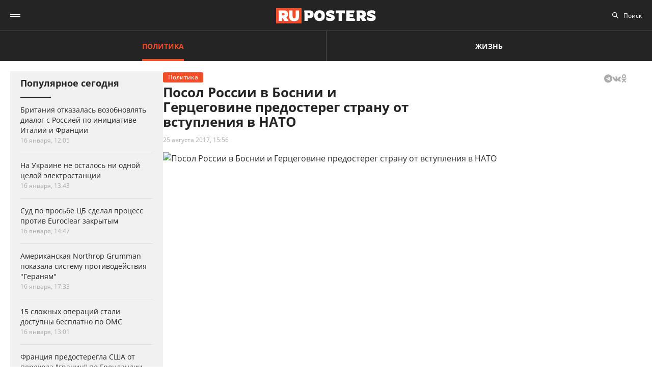

--- FILE ---
content_type: text/html; charset=UTF-8
request_url: https://ruposters.ru/news/25-08-2017/posol-rossii-predostereg
body_size: 10508
content:










<!DOCTYPE html>
<html lang="ru-RU">
<head>
<meta name="yandex-verification" content="57a3659728eb1edb" />
  <title>Посол России в Боснии и Герцеговине предостерег страну от вступления в НАТО</title>

    <link rel="manifest" href="/manifest.json">

  <link rel="apple-touch-icon" sizes="180x180" href="/images/favicon/apple-touch-icon.png">
  <link rel="icon" type="image/png" sizes="32x32" href="/images/favicon/favicon-32x32.png">
  <link rel="icon" type="image/png" sizes="16x16" href="/images/favicon/favicon-16x16.png">
  <link rel="manifest" href="/images/favicon/site.webmanifest">
  <link rel="mask-icon" href="/images/favicon/safari-pinned-tab.svg" color="#5bbad5">
  <link rel="shortcut icon" href="/images/favicon/favicon.ico">
  <meta name="msapplication-TileColor" content="#00aba9">
  <meta name="msapplication-config" content="/images/favicon/browserconfig.xml">
  <meta name="theme-color" content="#ffffff">

  <meta charset="UTF-8">
  <meta http-equiv="X-UA-Compatible" content="IE=edge">
  <meta name="viewport" content="width=device-width, initial-scale=1, maximum-scale=1">
  <meta name="robots" content="all" />
  <meta name="robots" content="max-image-preview:large" />
  <meta content="Ruposters.ru" property="og:site_name" />
  <link href="https://ruposters.ru/news/25-08-2017/posol-rossii-predostereg" rel="canonical">

      <meta property="og:title" content="Посол России в Боснии и Герцеговине предостерег страну от вступления в НАТО" />
    <meta property="og:url" content="https://ruposters.ru/news/25-08-2017/posol-rossii-predostereg" />
    <meta property="og:image" content="https://092cd778-c9ca-40be-85d8-8780bf6c77fd.selstorage.ru/newslead/6/6b7e628b8911bb6ba7f90e5530837469.jpg" />
    <meta property="og:type" content="article">
          <meta property="og:description" content="Посол РФ в Боснии и Герцеговине Петр Иванцов заявил, что вступление страны в НАТО без учета мнения населения Республики Сербской будет противоречить принципам Дейтонского мирного д..." />
      <meta property="description" content="Посол РФ в Боснии и Герцеговине Петр Иванцов заявил, что вступление страны в НАТО без учета мнения населения Республики Сербской будет противоречить принципам Дейтонского мирного д...">
      <meta name="description" content="Посол РФ в Боснии и Герцеговине Петр Иванцов заявил, что вступление страны в НАТО без учета мнения населения Республики Сербской будет противоречить принципам Дейтонского мирного д...">
      <meta name="twitter:description" content="Посол РФ в Боснии и Герцеговине Петр Иванцов заявил, что вступление страны в НАТО без учета мнения населения Республики Сербской будет противоречить принципам Дейтонского мирного д...">
        <meta name="twitter:card" content="summary" />
    <meta name="twitter:title" content="Посол России в Боснии и Герцеговине предостерег страну от вступления в НАТО">
    <meta name="twitter:image" content="https://092cd778-c9ca-40be-85d8-8780bf6c77fd.selstorage.ru/newslead/6/6b7e628b8911bb6ba7f90e5530837469.jpg">
  
  <script src="/js/jquery-1.12.4.min.js"></script>
  <script src="/js/scroll-follow.js" defer></script>

  <!-- Yandex.RTB -->
  <script>
    window.widget_ads = window.widget_ads || []
    window.yaContextCb = window.yaContextCb || []
  </script>
  <!--script src="https://yandex.ru/ads/system/context.js" async></script-->
  
  <link href="/css/fonts.css?ver1.0.0" rel="stylesheet">
<link href="/css/jquery.custom-scrollbar.css?ver1.0.0" rel="stylesheet">
<link href="/css/redesign.css?ver1.3.3" rel="stylesheet">
<link href="/css/font-awesome.min.css?ver1.0.9" rel="stylesheet">
<link href="/css/slick.css?ver1.0.8" rel="stylesheet">
</head>
<body class=" post">
  
  <div class="wrapper">
    <header class="header">
      <nav class="main-menu" role="navigation">
        
        <div class="container">
          <div class="header-wrap">
            <div class="burger">
              <a href="#" class="icon"></a>
            </div>
            <div class="logo">
              <a href="https://ruposters.ru/"></a>
            </div>
            <div class="header__types">
              <ul>
                <li class="active">
                  <a href="https://ruposters.ru/news" class="politic">Политика</a>
                </li>
                <li>
                  <a href="https://ruposters.ru/news/life" class="life">Жизнь</a>
                </li>
              </ul>
            </div>
            <div class="header__category">
              <ul>
                <li><a href="https://ruposters.ru/news/18-01-2026">Лента новостей</a></li>
                                                                                        <li>
                      <a href="https://ruposters.ru/news/moscow">
                        Москва
                      </a>
                    </li>
                                                                        <li>
                      <a href="https://ruposters.ru/news/society">
                        Общество
                      </a>
                    </li>
                                                                                                          <li>
                      <a href="https://ruposters.ru/news/health">
                        Здоровье
                      </a>
                    </li>
                                                                                                                                                      </ul>
            </div>
            <div class="search">
              <div class="search-input">
                <input id="search" placeholder="Поиск" type="text" name="search">
              </div>
                          </div>
            <div class="social header-social">
                                                              <a rel="nofollow" href="http://vk.com/ruposters" target="_blank"><i class="fa fa-vk"></i></a>
                <a rel="nofollow" href="https://ok.ru/ruposters" target="_blank"><i class="fa fa-odnoklassniki"></i></a>
                                                          </div>
          </div>
        </div>
        <div class="dropdown">
                    <div class="sub-menu">
            <div class="container">
              <ul>
                <li><a href="https://ruposters.ru/news/18-01-2026">Лента новостей</a></li>
                                                      <li class="active">
                      <a href="https://ruposters.ru/news/politics">
                        Политика
                      </a>
                    </li>
                                                                        <li>
                      <a href="https://ruposters.ru/news/moscow">
                        Москва
                      </a>
                    </li>
                                                                        <li>
                      <a href="https://ruposters.ru/news/society">
                        Общество
                      </a>
                    </li>
                                                                        <li>
                      <a href="https://ruposters.ru/news/money">
                        Деньги
                      </a>
                    </li>
                                                                        <li>
                      <a href="https://ruposters.ru/news/health">
                        Здоровье
                      </a>
                    </li>
                                                                        <li>
                      <a href="https://ruposters.ru/news/articles">
                        Статьи
                      </a>
                    </li>
                                                                                                          <li>
                      <a href="https://ruposters.ru/news/opinion">
                        Мнение
                      </a>
                    </li>
                                                  <li>
                  <a href="/authors">
                    Авторы
                  </a>
                </li>
              </ul>
            </div>
          </div>
                    <div class="dropdown__bottom">
            <div class="social">
                                              <a rel="nofollow" href="http://vk.com/ruposters" target="_blank"><i class="fa fa-vk"></i></a>
                <a rel="nofollow" href="https://ok.ru/ruposters" target="_blank"><i class="fa fa-odnoklassniki"></i></a>
                                          </div>
            <div class="dropdown__links">
              <ul>
                <li><a href="https://ruposters.ru/ads">Реклама</a></li>
                <li><a href="https://ruposters.ru/contacts">Контакты</a></li>
              </ul>
            </div>
          </div>

        </div>
      </nav>


    </header>
    
    
    <!-- Main -->
    <main role="main" class="main">
        
      



<div class="banner hidden-on-adb banner-top">
  <!-- Yandex.RTB R-A-126039-20 -->
<script>
window.yaContextCb.push(() => {
    Ya.Context.AdvManager.render({
        "blockId": "R-A-126039-20",
        "type": "fullscreen",
        "platform": "touch"
    })
})
</script>
</div>

<div class="container">
  <div class="post-page">
    <div class="post-page__aside">
        <div class="column-aside__sticky">
          <div class="left-popular">
          <div class="heading">Популярное сегодня</div>
    
        <div class="items">
                      
<article class="item polit hover-red">
  <a href="https://ruposters.ru/news/16-01-2026/britaniya-otkazalas-vozobnovlyat-dialog-rossiei-initsiative-italii-frantsii">
                            
    <div class="caption">
      <div class="ellipsis item-title">Британия отказалась возобновлять диалог с Россией по инициативе Италии и Франции</div>

      
      <div class="data">
        <span>16 января, 12:05</span>
      </div>
    </div>
  </a>
</article>
                      
<article class="item polit hover-red">
  <a href="https://ruposters.ru/news/16-01-2026/ukraine-ostalos-odnoi-tseloi-elektrostantsii">
              
    <div class="caption">
      <div class="ellipsis item-title">На Украине не осталось ни одной целой электростанции</div>

      
      <div class="data">
        <span>16 января, 13:43</span>
      </div>
    </div>
  </a>
</article>
                      
<article class="item polit hover-red">
  <a href="https://ruposters.ru/news/16-01-2026/prosbe-sdelal-protsess-protiv-zakritim">
              
    <div class="caption">
      <div class="ellipsis item-title">Суд по просьбе ЦБ сделал процесс против Euroclear закрытым</div>

      
      <div class="data">
        <span>16 января, 14:47</span>
      </div>
    </div>
  </a>
</article>
                                      
<article class="item hover-red">
  <a href="https://ruposters.ru/news/16-01-2026/amerikanskaya-pokazala-sistemu-protivodeistviya-geranyam">
              
    <div class="caption">
      <div class="ellipsis item-title">Американская Northrop Grumman показала систему противодействия "Гераням"</div>

      
      <div class="data">
        <span>16 января, 17:33</span>
      </div>
    </div>
  </a>
</article>
                      
<article class="item hover-red">
  <a href="https://ruposters.ru/news/16-01-2026/slozhnih-operatsii-stali-dostupni-besplatno">
              
    <div class="caption">
      <div class="ellipsis item-title">15 сложных операций стали доступны бесплатно по ОМС</div>

      
      <div class="data">
        <span>16 января, 13:01</span>
      </div>
    </div>
  </a>
</article>
                      
<article class="item polit hover-red">
  <a href="https://ruposters.ru/news/16-01-2026/frantsiya-predosteregla-perehoda-granits-grenlandii">
              
    <div class="caption">
      <div class="ellipsis item-title">Франция предостерегла США от перехода "границ" по Гренландии</div>

      
      <div class="data">
        <span>16 января, 14:32</span>
      </div>
    </div>
  </a>
</article>
          </div>
  </div>
        </div>
     </div>
    <div class="post-page__main">
      <div class="post-left">
      
      <div class="post-wrapper" itemscope="" itemtype="http://schema.org/NewsArticle" data-id="43788" data-url="https://ruposters.ru/news/25-08-2017/posol-rossii-predostereg" data-title="Посол России в Боснии и Герцеговине предостерег страну от вступления в НАТО" data-next-post-url="https://ruposters.ru/news/17-01-2026/ustranyaem-posledstviya-pravilnii-detoks-posle-novogodnih-kanikul">
                <meta itemprop="alternativeHeadline" content="Посол России в Боснии и Герцеговине предостерег страну от вступления в НАТО">
                <meta itemprop="datePublished" content="2017-08-25T15:56:00.000+05:00">
        <meta itemprop="dateModified" content="1970-01-01T03:00:00.000+05:00">
        <meta itemprop="mainEntityOfPage" content="https://ruposters.ru/news/25-08-2017/posol-rossii-predostereg">
        <meta itemprop="description" content="&lt;p&gt;Посол РФ в Боснии и Герцеговине Петр Иванцов заявил, что вступление страны в НАТО без учета мнения населения Республики Сербской будет противоречить принципам Дейтонского мирного договора 1995 года. Об этом &lt;a href=&quot;http://vijesti.ba//clanak/372361/ruski-ambasador-treba-rijesiti-hrvatsko-pitanje-u-fbih&quot; target=&quot;_blank&quot;&gt;сообщает&lt;/a&gt; Vijesti.ba.&lt;/p&gt;
">
        <div itemprop="publisher" itemscope="" itemtype="https://schema.org/Organization">
          <meta itemprop="name" content="Ruposters.ru">
          <link itemprop="url" href="https://ruposters.ru">
          <link itemprop="sameAs" href="http://vk.com/ruposters">
          <link itemprop="sameAs" href="https://ok.ru/ruposters">
          <meta itemprop="address" content="119021, г. Москва, ул. Льва Толстого, д. 19/2">
          <meta itemprop="telephone" content="+7 (495) 920-10-27">
          <div itemprop="logo" itemscope="" itemtype="https://schema.org/ImageObject">
            <link itemprop="url" href="https://ruposters.ru/schema-logo.jpg">
            <link itemprop="contentUrl" href="https://ruposters.ru/schema-logo.jpg">
            <meta itemprop="width" content="456">
            <meta itemprop="height" content="250">
          </div>
        </div>
                          <div class="post-title">
            <div class="post-head">
                <span class="mark politic">Политика</span>
                                          <noindex>
  <div class="share" data-url="https://ruposters.ru/news/25-08-2017/posol-rossii-predostereg" data-title="Посол России в Боснии и Герцеговине предостерег страну от вступления в НАТО" data-description=" Посол РФ в Боснии и Герцеговине Петр Иванцов заявил, что вступление страны в НАТО без учета мнения населения Республики Сербской будет противоречить принципам Дейтонского мирного договора 1995 года. Об этом  сообщает  Vijesti.ba. 
" data-image="https://092cd778-c9ca-40be-85d8-8780bf6c77fd.selstorage.ru/newslead/6/6b7e628b8911bb6ba7f90e5530837469.jpg">
    <div class="title">
      Поделиться в соцсетях:     </div>
    <div class="social j-social">
            <span data-network="telegram">
        <span class="label j-share-item telegram" data-network="telegram"><i class="fa fa-telegram"></i></span>
      </span>
      <span data-network="vkontakte">
        <span class="label j-share-item vk" data-network="vk"><i class="fa fa-vk"></i></span>
      </span>
      <span data-network="odnoklassniki">
        <span class="label j-share-item ok" data-network="ok"><i class="fa fa-odnoklassniki"></i></span>
      </span>
          </div>
  </div>
</noindex>            </div>
            <h1 itemprop="headline name">Посол России в Боснии и Герцеговине предостерег страну от вступления в НАТО</h1>
            <div class="post-title__bottom">
                            <div class="date">
                <a href="https://ruposters.ru/news/25-08-2017">25 августа 2017, 15:56</a>
              </div>
                                                      </div>
          </div>

                      <div class="post-thumb post-news">
              <div class="item">
                                                    <div class="thumb" itemscope="" itemprop="image" itemtype="https://schema.org/ImageObject">
                    <picture>
                      <source srcset="https://092cd778-c9ca-40be-85d8-8780bf6c77fd.selstorage.ru/newslead/6/6b7e628b8911bb6ba7f90e5530837469.webp" type="image/webp">
                      <source srcset="https://092cd778-c9ca-40be-85d8-8780bf6c77fd.selstorage.ru/newslead/6/6b7e628b8911bb6ba7f90e5530837469.jpg" type="image/jpeg">
                      <img src="https://092cd778-c9ca-40be-85d8-8780bf6c77fd.selstorage.ru/newslead/6/6b7e628b8911bb6ba7f90e5530837469.jpg" alt="Посол России в Боснии и Герцеговине предостерег страну от вступления в НАТО" title="Посол России в Боснии и Герцеговине предостерег страну от вступления в НАТО" itemprop="contentUrl">
                    </picture>
                    <link itemprop="url" href="https://092cd778-c9ca-40be-85d8-8780bf6c77fd.selstorage.ru/newslead/6/6b7e628b8911bb6ba7f90e5530837469.jpg">
                                      </div>
                                                                  </div>
            </div>
                          <div class="post-wrap">
          

          <div class="post-text" itemprop="articleBody">
                        <p><strong>Посол РФ в Боснии и Герцеговине Петр Иванцов заявил, что вступление страны в НАТО без учета мнения населения Республики Сербской будет противоречить принципам Дейтонского мирного договора 1995 года. Об этом <a rel="nofollow" href="http://vijesti.ba//clanak/372361/ruski-ambasador-treba-rijesiti-hrvatsko-pitanje-u-fbih" target="_blank">сообщает</a> Vijesti.ba.</strong></p>



<p>По его словам, жители Республики Сербской, большинство которых составляют этнические сербы, выступают против вступления БиГ в НАТО. При этом на территории этого региона проживает более трети населения страны.<!-- Yandex.RTB R-A-126039-16 -->
</p>
<div id="yandex_rtb_R-A-126039-16-1"></div>


<script>
window.yaContextCb.push(()=>{
	Ya.Context.AdvManager.render({
		"blockId": "R-A-126039-16",
		"renderTo": "yandex_rtb_R-A-126039-16-1",
                pageNumber: 1
	})
})
</script>



<p>"Большинство населения Республики Сербской выступает против членства в этом военном альянсе, чьи цели и задачи на современном этапе являются совсем не простыми и непонятными для многих людей. Это не способствует доверию сербского народа к Альянсу и его роли в конфликте 1990-х годов в Боснии, Косово и Метохии", - сказал Иванцов изданию.</p>



<p>Дейтонские соглашения были подписаны участниками гражданской войны в Боснии и Герцеговине по инициативе США, России, Германии, Франции и Великобритании в ноябре 1995 года. Документ зафиксировал прекращение огня и ввод в страну контингента НАТО. Согласно договору, государство Босния и Герцеговина делилось на две части - Федерацию БиГ и Республику Сербскую.</p>



<p>Ранее, как <a href="https://ruposters.ru/news/20-07-2017/prezident-respubliki-serbskoj-rossiyskaya-baza" target="_blank">писал</a> Ruposters, президент Республики Сербской Милорад Додик заявил о желании видеть в стране российскую базу.</p>


              
            <div class="post-footer">
              
                          </div>


                                    <!-- <p><span style="background:#FDDE4D"><strong>Подписывайтесь на нас в Instagram:</strong></span></br><a rel="nofollow"  href="https://www.instagram.com/ruposters_ru/" target="_blank">https://www.instagram.com/ruposters_ru/</a></p> -->
          </div>
        </div>

        <div class="other">
          <div class="banner hidden-on-adb">
            <br>
<!-- Yandex.RTB R-A-126039-4 -->
<div id="yandex_rtb_R-A-126039-4-1"></div>
<script>
window.yaContextCb.push(()=>{
	Ya.Context.AdvManager.render({
		"blockId": "R-A-126039-4",
		"renderTo": "yandex_rtb_R-A-126039-4-1",
                pageNumber: 1
	})
})
</script>

          </div>
        </div>
      </div>
      </div>

      <div class="page-end">
          <div id="preloader"><div></div><div></div><div></div><div></div></div>
      </div>

      
    </div>
    <div class="post-page__right">
          <div class="right-popular dark">
    <div class="heading">Популярное за неделю</div>
    <div class="items">
              
<article class="item hover-red">
  <a href="https://ruposters.ru/news/11-01-2026/ukraine-soobschili-udarah-noveishimi-bespilotnikami-geran">
    <div class="thumb">
      <picture>
        <source srcset="https://092cd778-c9ca-40be-85d8-8780bf6c77fd.selstorage.ru/newslead/1/10155cf11c4f6f30c7e7856ee66ed792_thumb.webp" type="image/webp">
        <source srcset="https://092cd778-c9ca-40be-85d8-8780bf6c77fd.selstorage.ru/newslead/1/10155cf11c4f6f30c7e7856ee66ed792_thumb.jpg" type="image/jpeg">
        <img src="https://092cd778-c9ca-40be-85d8-8780bf6c77fd.selstorage.ru/newslead/1/10155cf11c4f6f30c7e7856ee66ed792_thumb.jpg" alt="На Украине сообщили об ударах новейшими беспилотниками &quot;Герань-5&quot;" title="На Украине сообщили об ударах новейшими беспилотниками &quot;Герань-5&quot;" loading="lazy">
      </picture>
    </div>
    <div class="caption">
      <div class="ellipsis item-title">На Украине сообщили об ударах новейшими беспилотниками "Герань-5"</div>
            <div class="data">
        <span>11 января, 19:08</span>
      </div>
    </div>
  </a>
</article>              
<article class="item hover-red">
  <a href="https://ruposters.ru/news/11-01-2026/nachnut-vipuskat-gruzoviki-kotorim-dostatochnogo-odnogo-voditelya-mashin">
    <div class="thumb">
      <picture>
        <source srcset="https://092cd778-c9ca-40be-85d8-8780bf6c77fd.selstorage.ru/newslead/9/9243fe31ba63549310239e4e7bd41696_thumb.webp" type="image/webp">
        <source srcset="https://092cd778-c9ca-40be-85d8-8780bf6c77fd.selstorage.ru/newslead/9/9243fe31ba63549310239e4e7bd41696_thumb.jpg" type="image/jpeg">
        <img src="https://092cd778-c9ca-40be-85d8-8780bf6c77fd.selstorage.ru/newslead/9/9243fe31ba63549310239e4e7bd41696_thumb.jpg" alt="Pony.ai и SANY начнут выпускать грузовики, которым достаточного одного водителя на пять машин" title="Pony.ai и SANY начнут выпускать грузовики, которым достаточного одного водителя на пять машин" loading="lazy">
      </picture>
    </div>
    <div class="caption">
      <div class="ellipsis item-title">Pony.ai и SANY начнут выпускать грузовики, которым достаточного одного водителя на пять машин</div>
            <div class="data">
        <span>11 января, 19:08</span>
      </div>
    </div>
  </a>
</article>              
<article class="item polit hover-red">
  <a href="https://ruposters.ru/news/12-01-2026/tankerov-podnyali-rossii">
    <div class="thumb">
      <picture>
        <source srcset="https://092cd778-c9ca-40be-85d8-8780bf6c77fd.selstorage.ru/newslead/0/020feb7c7b28d605f3b65813152436cf_thumb.webp" type="image/webp">
        <source srcset="https://092cd778-c9ca-40be-85d8-8780bf6c77fd.selstorage.ru/newslead/0/020feb7c7b28d605f3b65813152436cf_thumb.jpg" type="image/jpeg">
        <img src="https://092cd778-c9ca-40be-85d8-8780bf6c77fd.selstorage.ru/newslead/0/020feb7c7b28d605f3b65813152436cf_thumb.jpg" alt="Wall Street Journal: 25 танкеров подняли флаг России" title="Wall Street Journal: 25 танкеров подняли флаг России" loading="lazy">
      </picture>
    </div>
    <div class="caption">
      <div class="ellipsis item-title">Wall Street Journal: 25 танкеров подняли флаг России</div>
            <div class="data">
        <span>12 января, 16:34</span>
      </div>
    </div>
  </a>
</article>              
<article class="item polit hover-red">
  <a href="https://ruposters.ru/news/12-01-2026/tramp-obyasnil-prityazaniya-grenlandiyu-ugrozoi-zahvata-ostrova-kitaem-rossiei">
    <div class="thumb">
      <picture>
        <source srcset="https://092cd778-c9ca-40be-85d8-8780bf6c77fd.selstorage.ru/newslead/3/3798b9e9878bf37eb6011a315a15c7e6_thumb.webp" type="image/webp">
        <source srcset="https://092cd778-c9ca-40be-85d8-8780bf6c77fd.selstorage.ru/newslead/3/3798b9e9878bf37eb6011a315a15c7e6_thumb.jpg" type="image/jpeg">
        <img src="https://092cd778-c9ca-40be-85d8-8780bf6c77fd.selstorage.ru/newslead/3/3798b9e9878bf37eb6011a315a15c7e6_thumb.jpg" alt="Трамп объяснил притязания США на Гренландию угрозой захвата острова Китаем и Россией" title="Трамп объяснил притязания США на Гренландию угрозой захвата острова Китаем и Россией" loading="lazy">
      </picture>
    </div>
    <div class="caption">
      <div class="ellipsis item-title">Трамп объяснил притязания США на Гренландию угрозой захвата острова Китаем и Россией</div>
            <div class="data">
        <span>12 января, 12:43</span>
      </div>
    </div>
  </a>
</article>              
<article class="item hover-red">
  <a href="https://ruposters.ru/news/12-01-2026/predotvratila-terakt-zheleznodorozhnom-mostu-permskom">
    <div class="thumb">
      <picture>
        <source srcset="https://092cd778-c9ca-40be-85d8-8780bf6c77fd.selstorage.ru/newslead/c/ca3facd5b385be752b1a01c56bb1b369_thumb.webp" type="image/webp">
        <source srcset="https://092cd778-c9ca-40be-85d8-8780bf6c77fd.selstorage.ru/newslead/c/ca3facd5b385be752b1a01c56bb1b369_thumb.jpg" type="image/jpeg">
        <img src="https://092cd778-c9ca-40be-85d8-8780bf6c77fd.selstorage.ru/newslead/c/ca3facd5b385be752b1a01c56bb1b369_thumb.jpg" alt="ФСБ предотвратила теракт на железнодорожном мосту в Пермском крае" title="ФСБ предотвратила теракт на железнодорожном мосту в Пермском крае" loading="lazy">
      </picture>
    </div>
    <div class="caption">
      <div class="ellipsis item-title">ФСБ предотвратила теракт на железнодорожном мосту в Пермском крае</div>
            <div class="data">
        <span>12 января, 12:23</span>
      </div>
    </div>
  </a>
</article>          </div>
  </div>
        
                
                <div class="banner hidden-on-adb">
          <div class="banner-item">
<!-- 1 -->
<div id="smi_teaser_10275">
    </div>
<script type="text/JavaScript" encoding="utf8">
window.widget_ads.push(function() {
 (function() {
 var sm = document.createElement("script");
 sm.type = "text/javascript";
 sm.async = true;
 sm.src = "//jsn.24smi.net/3/a/10275.js";
 var s = document.getElementsByTagName("script")[0];
 s.parentNode.insertBefore(sm, s);})();
})
</script>
<!-- 1 End -->

<br>

<!-- 2 -->
<!-- Yandex.RTB R-A-126039-1 -->
<div id="yandex_rtb_R-A-126039-1"></div>
<script>
window.yaContextCb.push(()=>{
	Ya.Context.AdvManager.render({
		"blockId": "R-A-126039-1",
		"renderTo": "yandex_rtb_R-A-126039-1"
	})
})
</script>
<!-- 2 End -->

<!-- 3 -->

<!-- 3 End -->

<!-- END -->
</div>
        </div>
        <br>
            </div>
  </div>
</div>


    </main>
    <!-- End -->
  </div>
  <footer class="footer">
    <div class="footer-top">
      <div class="container">
      <nav class="footer-menu">
        <div class="left">
          <ul><li><a href="/ads">Реклама</a></li>
<li><a href="/contacts">Контакты</a></li></ul>
        </div>
        <div class="right">
          <div class="footer-links">
          <ul>
            <li><a href="https://ruposters.ru/news/politics">Политика</a></li>
            <li><a href="https://ruposters.ru/news/society">Общество</a></li>
            <li><a href="https://ruposters.ru/news/money">Деньги</a></li>
            <li><a href="https://ruposters.ru/news/health">Здоровье</a></li>
            <li><a href="https://ruposters.ru/news/articles">Статьи</a></li>
            <li><a href="https://ruposters.ru/authors">Авторы</a></li>
            <li><a href="https://ruposters.ru/news/opinion">Мнения</a></li>
            <li><a href="https://ruposters.ru/news/life">Жизнь</a></li>
            <li><a href="https://ruposters.ru/news/18-01-2026">Лента новостей</a></li>
          </ul>
          </div>
          <div class="social footer-social">
                                        <a rel="nofollow" href="http://vk.com/ruposters" target="_blank"><i class="fa fa-vk"></i></a>
              <a rel="nofollow" href="https://ok.ru/ruposters" target="_blank"><i class="fa fa-odnoklassniki"></i></a>
                                    </div>
          <div class="eighteen"><span>18+</span></div>
        </div>
      </nav>
      </div>
    </div>
    <div class="footer-bottom">
      <div class="container">
        <div class="footer-bottom__grid">
          <div class="footer-bottom__allright">
            <p>Все права на оригинальные материалы на сайте защищены законодательством РФ</p>
            <p>Копирование, размножение, распространение, перепечатка (целиком или частично), или иное использование материалов с сайта Ruposters.ru без письменного разрешения ООО "РУПОСТЕРС" запрещено.</p>
            <p>Все права на авторские публикации принадлежат их авторам. Мнение редакции может не совпадать с мнением авторов статей.</p>
          </div>
          <div class="footer-bottom__certificate">
            <p>© 2026 Cвидетельство о регистрации ЭЛ № ФС 77 - 70693<br>
              Выдано Роскомнадзором 15 августа 2017 года</p>
            <p>
                            <a href="mailto:mail@ruposters.ru">mail@ruposters.ru</a><br>
              <a href="tel:+74959201027"> +7 (495) 920-10-27</a>
            </p>
          </div>
          <div class="footer-bottom__forreaders">
            <p id="footer-info"></p>
          </div>
        </div>
        <div class="footer-logo">
          <a href="https://ruposters.ru/"></a>
        </div>
      </div>
    </div>

    <div class="none">
      <!--LiveInternet counter-->
      <script type="text/javascript">
        var e = document.createElement('a')
        e.href = 'http://www.liveinternet.ru/click'
        e.target = '_blank'
        e.style = 'position: fixed; left: -1000px; top: -1000px;'
        e.innerHTML = "<img src='//counter.yadro.ru/hit?t39.1;r"+
                escape(document.referrer)+((typeof(screen)=="undefined")?"":
                        ";s"+screen.width+"*"+screen.height+"*"+(screen.colorDepth?
                                screen.colorDepth:screen.pixelDepth))+";u"+escape(document.URL)+
                ";"+Math.random()+
                "' alt='' title='LiveInternet' "+
                "border='0' width='31' height='31'>"

        document.body.appendChild(e)

        // document.write("<a href='http://www.liveinternet.ru/click' "+
        //         "target=_blank><img src='//counter.yadro.ru/hit?t39.1;r"+
        //         escape(document.referrer)+((typeof(screen)=="undefined")?"":
        //                 ";s"+screen.width+"*"+screen.height+"*"+(screen.colorDepth?
        //                         screen.colorDepth:screen.pixelDepth))+";u"+escape(document.URL)+
        //         ";"+Math.random()+
        //         "' alt='' title='LiveInternet' "+
        //         "border='0' width='31' height='31'><\/a>")
      </script>
      <!--/LiveInternet-->

      <!-- Rating@Mail.ru counter -->
      <noscript>
        <div>
          <img src="https://top-fwz1.mail.ru/counter?id=3081182;js=na" style="border:0;position:absolute;left:-9999px;" alt="Top.Mail.Ru" />
        </div>
      </noscript>
      <!-- //Rating@Mail.ru counter -->
    </div> <!-- none -->
  </footer>

      <div class="j-social share fix" data-url="https://ruposters.ru/news/25-08-2017/posol-rossii-predostereg" data-title="Посол России в Боснии и Герцеговине предостерег страну от вступления в НАТО" data-description="&lt;p&gt;Посол РФ в Боснии и Герцеговине Петр Иванцов заявил, что вступление страны в НАТО без учета мнения населения Республики Сербской будет противоречить принципам Дейтонского мирного договора 1995 года. Об этом &lt;a href=&quot;http://vijesti.ba//clanak/372361/ruski-ambasador-treba-rijesiti-hrvatsko-pitanje-u-fbih&quot; target=&quot;_blank&quot;&gt;сообщает&lt;/a&gt; Vijesti.ba.&lt;/p&gt;
" data-image="https://092cd778-c9ca-40be-85d8-8780bf6c77fd.selstorage.ru/newslead/6/6b7e628b8911bb6ba7f90e5530837469.jpg">
      <div class="title">Поделиться / Share <span class="arrow_box"></span></div>
      <div class="social">
                <a class="ok j-share-item" href="javascript://" data-network="ok" target="_blank">
          <span class="label"><i class="fa fa-odnoklassniki"></i></span>
        </a>
      </div>
    </div>
  
                                                                                                                                                                                                                              <!--<div id="ya-save">
    <div class="ya-title">
      <a href="#" class="ya-save__close"></a>
      <h4>Яндекс</h4>
      <p>Нажмите «Сохранить», чтобы читать «Рупостерс»<br> в Яндекс.Новостях</p>
    </div>
    <div class="ya-save__button">
      <a href="https://news.yandex.ru/index.html?from=rubric&favid=254107754" class="btn" target="_blank" onclick="yaCounter22654003.reachGoal('Button1');">Сохранить</a>
    </div>
  </div>-->

  
  <noscript><div><img src="https://mc.yandex.ru/watch/22654003" style="position:absolute; left:-9999px;" alt="" /></div></noscript>

  <script>
    let fired = false;
    window.addEventListener('scroll', initExtJS, { passive: true });
    window.addEventListener('click', initExtJS, { passive: true });
    window.addEventListener('mousemove', initExtJS, { passive: true });
    window.addEventListener('touchstart', initExtJS, { passive: true });
    window.addEventListener('keydown', initExtJS, { passive: true });
    setTimeout(initExtJS, 7000);
    function initExtJS() {
        if (fired === false) {
            fired = true;

                        (function (d, w, c) {
              (w[c] = w[c] || []).push(function() {
                try {
                  w.yaCounter22654003 = new Ya.Metrika({
                    id:22654003,
                    clickmap:true,
                    trackLinks:true,
                    accurateTrackBounce:true
                  });
                } catch(e) { }
              } );

              var n = d.getElementsByTagName("script")[0],
                      s = d.createElement("script"),
                      f = function () { n.parentNode.insertBefore(s, n); };
              s.type = "text/javascript";
              s.async = true;
              s.src = "https://mc.yandex.ru/metrika/watch.js";

              if (w.opera == "[object Opera]") {
                d.addEventListener("DOMContentLoaded", f, false);
              } else { f(); }
            } )(document, window, "yandex_metrika_callbacks");

            let gtagscript = document.createElement("script");
            gtagscript.src = 'https://www.googletagmanager.com/gtag/js?id=UA-69620748-1';
            gtagscript.async = true;
            document.getElementsByTagName('head')[0].appendChild(gtagscript);
            window.dataLayer = window.dataLayer || [];
            function gtag() { dataLayer.push(arguments); }
            gtag('js', new Date());

            gtag('config', 'UA-69620748-1');

            // MAIL.RU //
            var _tmr = window._tmr || (window._tmr = []);
            _tmr.push({ id: "3081182", type: "pageView", start: (new Date()).getTime()});
            (function (d, w, id) {
              if (d.getElementById(id)) return;
              var ts = d.createElement("script"); ts.type = "text/javascript"; ts.async = true; ts.id = id;
              ts.src = "https://top-fwz1.mail.ru/js/code.js";
              var f = function () { var s = d.getElementsByTagName("script")[0]; s.parentNode.insertBefore(ts, s);};
              if (w.opera == "[object Opera]") { d.addEventListener("DOMContentLoaded", f, false); } else { f(); }
            })(document, window, "topmailru-code");
            // MAIL.RU //
            
            let yandexads = document.createElement("script");
            yandexads.src = 'https://yandex.ru/ads/system/context.js';
            yandexads.async = true;
            document.getElementsByTagName('head')[0].appendChild(yandexads);

            setTimeout(() => {
              initAds()
            }, 100)

            let firebasejs = document.createElement("script");
            firebasejs.src = 'https://www.gstatic.com/firebasejs/6.3.5/firebase.js';
            document.getElementsByTagName('head')[0].appendChild(firebasejs);

            setTimeout(() => {
              let pushjs = document.createElement("script");
              pushjs.src = '/js/push.js?ver1.0.12';
              pushjs.async = true;
              document.getElementsByTagName('head')[0].appendChild(pushjs);
            }, 500)

            setTimeout(function() {
                window.removeEventListener('scroll', initExtJS, false);
                window.removeEventListener('click', initExtJS, false);
                window.removeEventListener('mousemove', initExtJS, false);
                window.removeEventListener('touchstart', initExtJS, false);
                window.removeEventListener('keydown', initExtJS, false);
            }, 100);
        }
    }
    function initAds() {
      for (let i = window.widget_ads.length - 1; i >= 0; i--) {
        window.widget_ads[i]();
        window.widget_ads.splice(i, 1);
      }
    }
  </script>

  <script>
    $(document).ready(function() {
      $('#footer-info').text(`Для читателей: В России признаны экстремистскими и запрещены организации ФБК (Фонд борьбы с коррупцией, признан иноагентом), Штабы Навального, «Национал-большевистская партия», «Свидетели Иеговы», «Армия воли народа», «Русский общенациональный союз», «Движение против нелегальной иммиграции», «Правый сектор», УНА-УНСО, УПА, «Тризуб им. Степана Бандеры», «Мизантропик дивижн», «Меджлис крымскотатарского народа», движение «Артподготовка», общероссийская политическая партия «Воля», АУЕ. Признаны террористическими и запрещены: «Движение Талибан», «Имарат Кавказ», «Исламское государство» (ИГ, ИГИЛ), Джебхад-ан-Нусра, «АУМ Синрике», «Братья-мусульмане», «Аль-Каида в странах исламского Магриба», "Сеть". В РФ признана нежелательной деятельность "Открытой России", издания "Проект Медиа".`)
    })
  </script>
  <script src="/js/slick.min.js?ver1.0.7"></script>
<script src="/js/jquery.custom-scrollbar.min.js?ver1.0.7"></script>
<script src="/js/common.js?ver1.1.5"></script>
<script src="/js/fewlines.js?ver1.0.7"></script>
<script src="/js/ads.js?ver1.0.7"></script>
<script src="/js/jquery.animateNumber.min.js?ver1.0.7"></script>
<script src="/js/js.cookie.js?ver1.0.7"></script>
<script src="/js/application.widgets.comments.js?v=1658995412"></script>
<script type="text/javascript">  var loading = false;
  var widgetPage = 1;
  var excludeIds = [43788]

  const observer = new IntersectionObserver((entries, observer) => {
      entries.forEach(entry => {
          if (entry.isIntersecting && !loading) {
            loading = true
            $('#preloader').addClass('active')
            const url = $('.post-left').last().find('.post-wrapper').attr('data-next-post-url')
            if (url) {
              //$('.post-left').last()
              //$('.post-left').last().load(url + '?widgetPage=' + (++widgetPage) + ' .post-left > *', function() {
                //loading = false
                //$('#preloader').removeClass('active')
              //})
              let target = $('.post-left').last()
              $.ajax({
                url: url + '?widgetPage=' + (++widgetPage) + '&excludeIds=' + excludeIds.join(','),
                success: function(html) {
                  var content = $('<div />').html(html).find('.post-left')
                  target.after(content)
                  loading = false
                  $('#preloader').removeClass('active')
                  excludeIds.push(parseInt($('.post-left').last().find('.post-wrapper').attr('data-id')))
                  initSlick()
                  initAds()
                }
              });
            } else {
              $('#preloader').removeClass('active')
            }
          }
      });
  }, {});

  observer.observe($(".page-end")[0]);

  $(document).ready(function() {
    $(document).scroll(function() {
      let active = null
      $('.post-left').each(function() {
        if ($(this).offset().top <= $(document).scrollTop()) {
          active = $(this)
        }
      })
      if (active && active.find('.post-wrapper').attr('data-url') != window.location.href) {
        window.history.pushState({}, active.find('.post-wrapper').attr('data-title'), active.find('.post-wrapper').attr('data-url'))
        document.title = active.find('.post-wrapper').attr('data-title')

        if (yaCounter22654003) {
          yaCounter22654003.hit(active.find('.post-wrapper').attr('data-url'), { title: active.find('.post-wrapper').attr('data-title') })
        }

        if (typeof gtag !== "undefined" && gtag !== null) {
          gtag('event', 'page_view', {
            page_title: active.find('.post-wrapper').attr('data-title'),
            page_location: active.find('.post-wrapper').attr('data-url')
          })
        }
      }
    })

    if ($('.post-banner').length) {
      if (!localStorage.getItem('banner_closed') || parseInt(localStorage.getItem('banner_closed')) + 36*3600*1000 < new Date().getTime()) {
        $('.post-banner').addClass('active')
      }

      $('.post-banner__close').click(function() {
        $('.post-banner').removeClass('active')
        localStorage.setItem('banner_closed', new Date().getTime())
      })
    }
  });
</script>
  <div id="token" style="display:none;"></div>
  <!--script  type="text/javascript" src="https://www.gstatic.com/firebasejs/6.3.5/firebase.js"></script>
  <script  type="text/javascript" src="/js/push.js?ver1.0.12"></script-->
</body>
</html>



--- FILE ---
content_type: application/javascript; charset=utf-8
request_url: https://ruposters.ru/js/application.widgets.comments.js?v=1658995412
body_size: 145
content:
function loadComCount() {
  var disqus_shortname = 'rupostersru';

  (function() {
    var s = document.createElement('script');
    s.async = true;
    s.type = 'text/javascript';
    s.src = '//' + disqus_shortname + '.disqus.com/count.js';
    (document.getElementsByTagName('HEAD')[0] || document.getElementsByTagName('BODY')[0]).appendChild(s);
  }());
}

$(function() {
  setTimeout(loadComCount, 100);
});